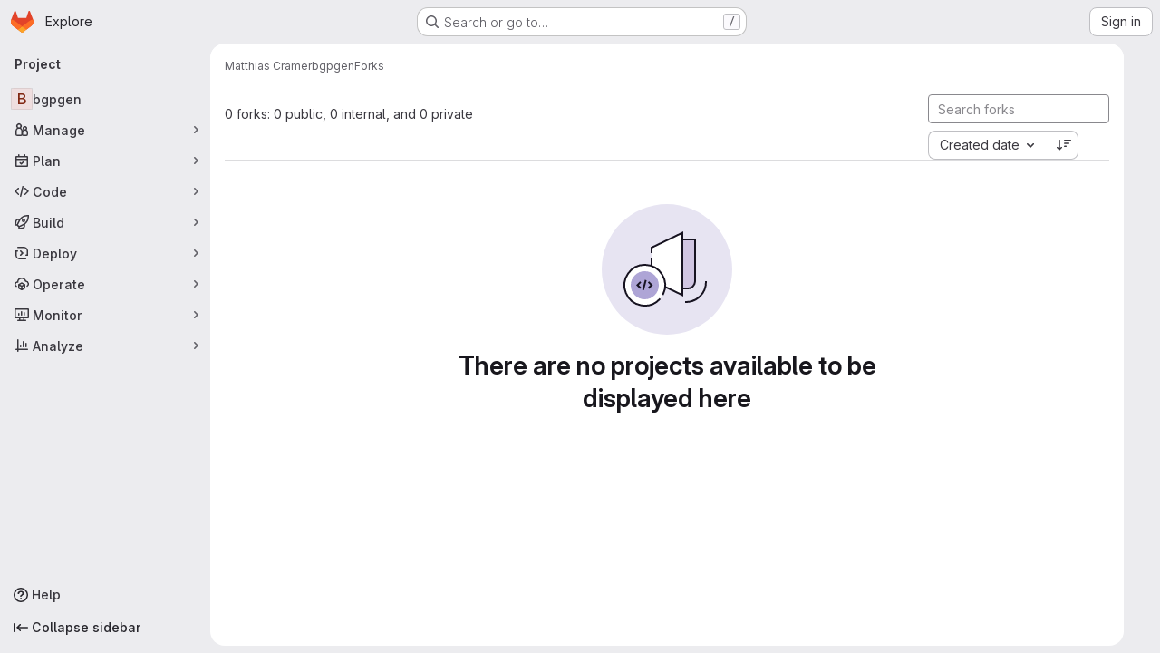

--- FILE ---
content_type: text/javascript; charset=utf-8
request_url: https://git.freestone.net/assets/webpack/pages.projects.9dbcd8f6.chunk.js
body_size: 92
content:
(this.webpackJsonp=this.webpackJsonp||[]).push([["pages.projects"],{243:function(e,p,s){s("HVBj"),e.exports=s("gjpc")}},[[243,"runtime","main","commons-pages.projects-pages.projects.activity-pages.projects.alert_management.details-pages.project-1bcd7ed0"]]]);
//# sourceMappingURL=pages.projects.9dbcd8f6.chunk.js.map